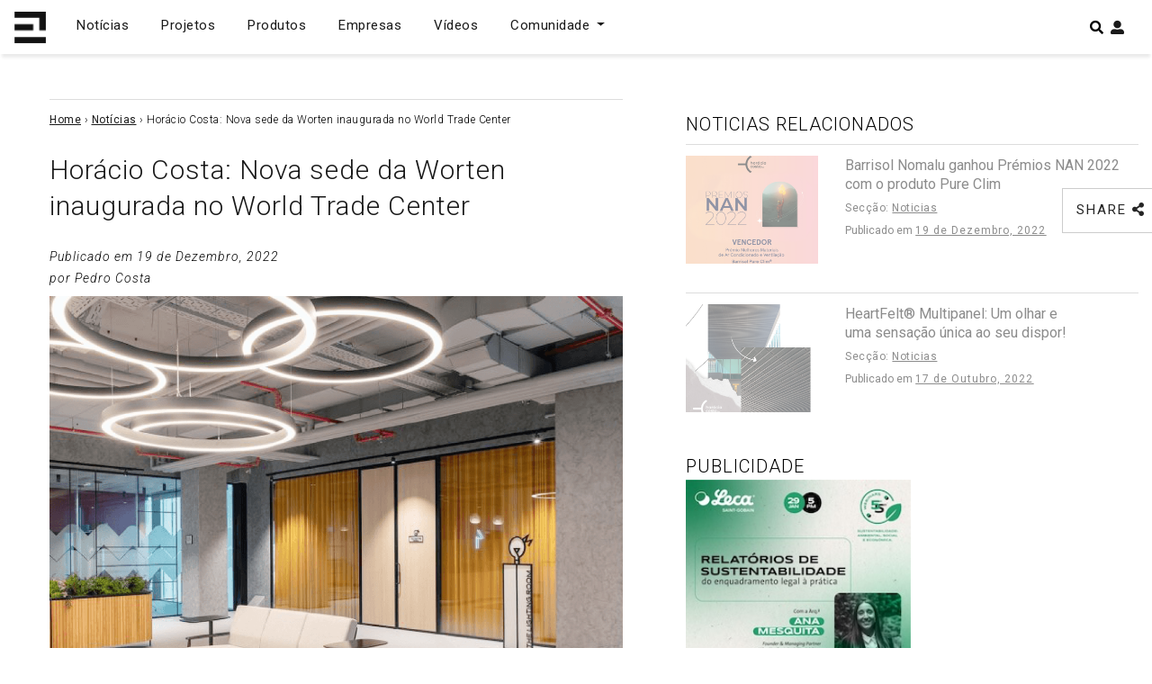

--- FILE ---
content_type: text/html; charset=utf-8
request_url: https://www.google.com/recaptcha/api2/aframe
body_size: 268
content:
<!DOCTYPE HTML><html><head><meta http-equiv="content-type" content="text/html; charset=UTF-8"></head><body><script nonce="wZvB8Jis8WXJWN45J_uL_g">/** Anti-fraud and anti-abuse applications only. See google.com/recaptcha */ try{var clients={'sodar':'https://pagead2.googlesyndication.com/pagead/sodar?'};window.addEventListener("message",function(a){try{if(a.source===window.parent){var b=JSON.parse(a.data);var c=clients[b['id']];if(c){var d=document.createElement('img');d.src=c+b['params']+'&rc='+(localStorage.getItem("rc::a")?sessionStorage.getItem("rc::b"):"");window.document.body.appendChild(d);sessionStorage.setItem("rc::e",parseInt(sessionStorage.getItem("rc::e")||0)+1);localStorage.setItem("rc::h",'1768838170205');}}}catch(b){}});window.parent.postMessage("_grecaptcha_ready", "*");}catch(b){}</script></body></html>